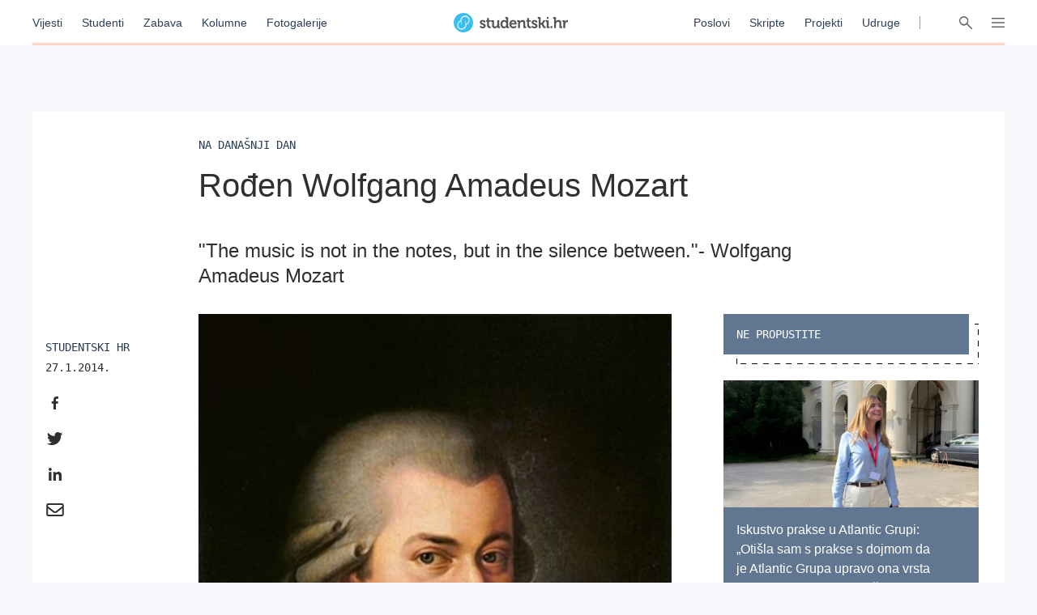

--- FILE ---
content_type: text/html; charset=utf-8
request_url: https://studentski.hr/vijesti/na-danasnji-dan/roden-wolfgang-amadeus-mozart
body_size: 14384
content:
<!DOCTYPE html>
<html lang="hr">
  <head>
    <meta charset="utf-8">
    <meta name="viewport" content="initial-scale=1, user-scalable=no">
    <title>Rođen Wolfgang Amadeus Mozart - Studentski.hr</title>
<meta name="description" content="&quot;The music is not in the notes, but in the silence between.&quot;- Wolfgang Amadeus Mozart...">
<meta property="og:title" content="Rođen Wolfgang Amadeus Mozart - Studentski.hr">
<meta property="og:description" content="&quot;The music is not in the notes, but in the silence between.&quot;- Wolfgang Amadeus Mozart">
<meta property="og:type" content="website">
<meta property="og:url" content="https://studentski.hr/vijesti/na-danasnji-dan/roden-wolfgang-amadeus-mozart">
<meta property="og:image" content="https://studentski.hr/images/%2Fsystem%2Fpictures%2Fimages%2F3%2Foriginal%2Fcbafa64d178459e43898f3a64f0a4850967b8376.jpg?1440584571">
    <link rel="stylesheet" href="/assets/public-c439a58ac9633bc78064328842904c6ef56bd285c706499e0ea86dd49453f9ee.css" media="all" data-turbolinks-track="true" />
    <script src="/assets/public-d2d2a851f3985003415a34b7cdcb091855c91d11f145e2682234807231fced29.js" data-turbolinks-track="true"></script>
    <meta name="csrf-param" content="authenticity_token" />
<meta name="csrf-token" content="9UerchCAw5ZxjB16fEk6WY16gorysLZCHnAZI/uFq1Kdqo1ghaf/ZnPCfC/Y1dWtnSpSx+eQ5S0MMQbqy/6l2w==" />
    <link href="https://fonts.cdnfonts.com/css/ibm-plex-sans" rel="stylesheet">
    <script type="text/javascript" src="//hr.adocean.pl/files/js/ado.js"></script>
    <!-- (C)2000-2020 Gemius SA - gemiusPrism  / studentski.hr/Home Page -->
<script type="text/javascript">
  <!--//--><![CDATA[//><!--
  var pp_gemius_identifier = 'AqfrECNTAIe82xs8_rDwTGYkDkYNk49SoHqPeFGLoOL.o7';
  var gemius_consent = true;
  // lines below shouldn't be edited
  function gemius_pending(i) { window[i] = window[i] || function() {var x = window[i+'_pdata'] = window[i+'_pdata'] || []; x[x.length]=arguments;};};gemius_pending('gemius_hit'); gemius_pending('gemius_event'); gemius_pending('pp_gemius_hit'); gemius_pending('pp_gemius_event');(function(d,t) {try {var gt=d.createElement(t),s=d.getElementsByTagName(t)[0],l='http'+((location.protocol=='https:')?'s':''); gt.setAttribute('async','async');gt.setAttribute('defer','defer'); gt.src=l+'://hr.hit.gemius.pl/xgemius.js'; s.parentNode.insertBefore(gt,s);} catch (e) {}})(document,'script');
  //--><!]]>
</script>

<script type="text/javascript">
  /* (c)AdOcean 2003-2019 */
  if(typeof ado!=="object"){ado={};ado.config=ado.preview=ado.placement=ado.master=ado.slave=function(){};}
  ado.config({mode: "old", xml: false, consent: true, characterEncoding: true});
  ado.preview({enabled: true});
</script>

    <script type="text/javascript">
      /* (c)AdOcean 2003-2019, MASTER: studentski.hr.Studentski.hr.SVE.Desktop */
      ado.master({id: 'IxOnnpoLl7FBcNxLFU873InNATSLvAdFCfh00DIQoqn.Y7', server: 'hr.adocean.pl' });
    </script>

    <!-- Facebook Pixel Code -->
<script>
  !function(f,b,e,v,n,t,s)
  {if(f.fbq)return;n=f.fbq=function(){n.callMethod?
  n.callMethod.apply(n,arguments):n.queue.push(arguments)};
  if(!f._fbq)f._fbq=n;n.push=n;n.loaded=!0;n.version='2.0';
  n.queue=[];t=b.createElement(e);t.async=!0;
  t.src=v;s=b.getElementsByTagName(e)[0];
  s.parentNode.insertBefore(t,s)}(window, document,'script',
  'https://connect.facebook.net/en_US/fbevents.js');
  fbq('init', '661594797913118');
  fbq('track', 'PageView');
</script>
<noscript><img height="1" width="1" style="display:none"
  src="https://www.facebook.com/tr?id=661594797913118&ev=PageView&noscript=1"
/></noscript>
<!-- End Facebook Pixel Code -->

    <script async='async' src='https://securepubads.g.doubleclick.net/tag/js/gpt.js'></script> <script src="https://cdn.234doo.com/studentski.js"></script>
  </head>
  <div class="modal__window">
  <div class="modal__content"></div>
</div>
  <body>
    <!-- Global site tag (gtag.js) - Google Analytics -->
<script async src="https://www.googletagmanager.com/gtag/js?id=UA-42779620-1"></script>
<script>
  window.dataLayer = window.dataLayer || []; function gtag(){dataLayer.push(arguments);} gtag('js', new Date());
  gtag('config', 'UA-42779620-1');
</script>
    <header>
  <div class="header__menu">
    <div class="header__links__section">
      <a href="/vijesti">Vijesti</a>
      <a href="/studenti">Studenti</a>
      <a href="/zabava">Zabava</a>
      <a href="/kolumne">Kolumne</a>
      <a href="/fotogalerije">Fotogalerije</a>
    </div>
    <a class="header__title__section" href="/">
      <img src="/assets/public/studentski-wordmark-4b2a754494a441b45c75e309f6f1317a548e84dfc52e61a4e32cf6d6cd8a85c7.svg" />
</a>    <div class="header__links__section">
      <a href="/poslovi">Poslovi</a>
      <a href="/materijali">Skripte</a>
      <a href="/projekti">Projekti</a>
      <a href="/udruge">Udruge</a>
    </div>
    <div class='header__menu__vertical_separator'></div>
    <div class='header__icons'>
      <svg xmlns="http://www.w3.org/2000/svg" width="16" height="16" viewBox="0 0 16 16" class="header__user-icon active">
    <path fill="#666" fill-rule="evenodd" d="M5.179 8.684a4.8 4.8 0 1 1 5.643 0c2.739.974 4.791 3.328 5.171 6.214a.804.804 0 0 1-.71.895.817.817 0 0 1-.917-.691C13.97 12.092 11.25 9.8 8 9.8c-3.25 0-5.97 2.293-6.366 5.302a.817.817 0 0 1-.918.691.804.804 0 0 1-.71-.895c.38-2.886 2.433-5.24 5.173-6.214zM8 8a3.2 3.2 0 1 0 0-6.4A3.2 3.2 0 0 0 8 8z"></path>
</svg>

      <svg xmlns="http://www.w3.org/2000/svg" xmlns:xlink="http://www.w3.org/1999/xlink" width="16" height="16" viewBox="0 0 16 16" class="header__search-icon active">
    <defs>
        <path id="a" d="M10.275 9.11l5.495 5.54a.795.795 0 0 1 0 1.118.78.78 0 0 1-1.108 0l-5.477-5.522a5.65 5.65 0 0 1-7.52-.462 5.765 5.765 0 0 1 0-8.105 5.65 5.65 0 0 1 8.037 0c2.009 2.025 2.2 5.189.573 7.43zm-1.681-.444a4.175 4.175 0 0 0 0-5.87 4.091 4.091 0 0 0-5.82 0 4.175 4.175 0 0 0 0 5.87 4.091 4.091 0 0 0 5.82 0z"></path>
    </defs>
    <use fill="#666" fill-rule="evenodd" xlink:href="#a"></use>
</svg>

      <svg xmlns="http://www.w3.org/2000/svg" width="16" height="16" viewBox="0 0 16 16" class="header__hamburger-icon active">
    <path fill="#666" fill-rule="evenodd" d="M15.291 2.002c.058.008.073.008.13.022.148.038.284.119.386.23.058.064.105.138.137.216.033.079.051.163.055.248.012.28-.143.55-.396.687-.076.041-.16.07-.246.084-.058.01-.073.009-.131.011H.774c-.058-.002-.073-.001-.13-.011-.152-.025-.295-.095-.406-.197-.063-.06-.116-.128-.155-.204-.04-.076-.066-.159-.077-.243-.03-.234.057-.474.232-.637.048-.044.101-.082.158-.113.077-.041.16-.07.248-.084.057-.01.072-.009.13-.011h14.452l.065.002zm.001 5.25c.058.008.073.008.13.022.148.037.284.119.386.23.058.065.105.138.137.217.108.26.054.564-.137.774-.058.065-.127.119-.203.16-.077.041-.161.07-.247.084-.058.01-.073.008-.131.011H.774c-.058-.002-.073-.001-.13-.011-.087-.014-.17-.043-.248-.084-.212-.115-.359-.326-.39-.56-.008-.063-.008-.127 0-.19.012-.085.037-.167.077-.243.04-.075.092-.144.155-.204.111-.103.254-.172.406-.197.057-.01.072-.008.13-.011h14.453l.065.003zm0 5.25c.058.008.073.008.13.022.148.038.284.119.386.23.19.211.245.516.137.776-.032.079-.08.152-.137.216-.058.063-.127.117-.204.159-.076.041-.16.07-.246.084-.058.01-.073.008-.131.011H.774c-.059-.002-.074-.001-.13-.011-.153-.025-.295-.095-.406-.198-.048-.043-.089-.094-.123-.148-.128-.2-.15-.454-.06-.673.033-.079.08-.152.138-.216.057-.063.127-.117.203-.159.077-.041.16-.07.247-.084.057-.01.072-.008.13-.011h14.454l.065.002z"></path>
</svg>

      <svg xmlns="http://www.w3.org/2000/svg" xmlns:xlink="http://www.w3.org/1999/xlink" width="16" height="16" viewBox="0 0 16 16" class="header__close-icon">
    <defs>
        <path id="prefix__a" d="M14.985.001c.322-.016.631.123.82.372.068.09.12.192.153.301.033.11.047.225.04.341-.01.204-.083.406-.206.576-.046.065-.061.078-.115.136L9.404 8l6.273 6.273.06.065c.05.063.064.078.106.145.108.179.163.386.156.589-.004.116-.027.23-.07.335-.041.104-.102.201-.178.285-.25.274-.653.376-1.025.26-.112-.035-.22-.089-.316-.16-.066-.046-.079-.061-.137-.115L8 9.404l-6.273 6.273c-.058.054-.071.07-.137.116-.096.07-.204.124-.316.16-.372.115-.774.013-1.025-.261-.076-.084-.137-.18-.179-.285-.042-.106-.065-.22-.07-.335-.006-.203.05-.41.157-.589.042-.067.057-.082.105-.145l.061-.065L6.596 8 .323 1.727C.27 1.67.253 1.656.208 1.591.085 1.421.012 1.219 0 1.015-.005.899.01.783.042.675.075.564.127.462.195.372c.189-.249.498-.388.82-.372.087.005.174.02.259.047.112.035.22.089.317.16.065.046.078.061.136.115L8 6.596 14.273.323c.058-.054.071-.07.136-.115.097-.071.205-.125.317-.16.085-.026.172-.042.259-.047z"></path>
    </defs>
    <g fill="none" fill-rule="evenodd">
        <use fill="#666" xlink:href="#prefix__a"></use>
    </g>
</svg>

    </div>
    <div class="progress__container article">
  <div class="progress__bar" id="scroll__progress__bar"></div>
</div>

<script>
  window.onscroll = () => {
    const winScroll = document.body.scrollTop || document.documentElement.scrollTop;
    const height = document.documentElement.scrollHeight - document.documentElement.clientHeight;
    const scrolled = (winScroll / height) * 100;

    document.getElementById('scroll__progress__bar').style.width = scrolled + '%';
  };
</script>
  </div>
  <div class='offcanvas__user__menu'>
      <div class="tab_group session__menu" id="session-group">
    <div class="tab-labels">
      <div class="label-caps tab-label active" data-tabname="sign-in" data-tabgroup="session-group">LOGIN</div>
      <div class="label-caps tab-label" data-tabname="sign-up" data-tabgroup="session-group">REGISTRACIJA</div>
    </div>
    <div class="tab-contents">
      <div class="tab-content active" id="sign-in">
        <input class="input__field dashed__border sign_in__input sign_in__username" type="text" placeholder="Korisničko ime">
        <input class="input__field dashed__border sign_in__input sign_in__password" type="password" placeholder="Lozinka">
        <div class="checkbox">
          <div class="checkbox__icon sign_in__remember_me"></div>
          <div class="user-link checkbox__label">Zapamti me</div>
        </div>
        <a class="user-link forgotten__password" href="#">Zaboravili ste lozinku?</a>
        <div class="invalid__message"></div>
        <div class="valid__message"></div>
        <button type="button" class="button input-inactive-centered session__button sign_in__button">Prijavi se</button>
      </div>
      <div class="tab-content" id="sign-up">
        <input class="input__field dashed__border sign_up__input sign_up__username" type="text" placeholder="Korisničko ime">
        <input class="input__field dashed__border sign_up__input sign_up__email" type="email" placeholder="E-mail">
        <input class="input__field dashed__border sign_up__input sign_up__password" type="password" placeholder="Lozinka">
        <div class="checkbox">
          <div class="checkbox__icon sign_up__accept_conditions"></div>
          <div class="user-link checkbox__label">Registracijom prihvaćate uvjete određene našom <a href="/uvjeti-koristenja">Politikom o privatnosti</a>.</div>
        </div>
        <div class="invalid__message"></div>
        <div class="valid__message"></div>
        <button type="button" class="button input-inactive-centered session__button sign_up__button">Registriraj se</button>
      </div>
    </div>
  </div>

  </div>
  <div class='offcanvas__search__menu'>
    <form class="search__articles__form" action="/pretraga" accept-charset="UTF-8" method="get"><input name="utf8" type="hidden" value="&#x2713;" autocomplete="off" />
      <input type="text" name="search_name" id="search_name" class="input__field dashed__border search__input" placeholder="Ključna riječ" />
      <button type="button" class="button input-inactive-centered search__button search__articles_js">Pretraži →</button>
</form>  </div>
  <div class='offcanvas__hamburger__menu'>
    <div class="menu__sections__container_mobile">
      <a class="small-heading menu__section__title news" href="/vijesti">Vijesti</a>
      <a class="small-heading menu__section__title news" href="/studenti">Studenti</a>
      <a class="small-heading menu__section__title news" href="/zabava">Zabava</a>
      <a class="small-heading menu__section__title news" href="/kolumne">Kolumne</a>
      <a class="small-heading menu__section__title news" href="/fotogalerije">Fotogalerije</a>
      <a class="small-heading menu__section__title page" href="/poslovi">Poslovi</a>
      <a class="small-heading menu__section__title page" href="/materijali">Skripte</a>
      <a class="small-heading menu__section__title page" href="/udruge">Udruge</a>
      <a class="small-heading menu__section__title page" href="/projekti">Projekti</a>
      <a class="small-heading menu__section__title page" href="/institucije">Institucije</a>
    </div>
    <div class='menu__sections__container'>
      <div class="menu__sections__wrapper">
        <div class='menu__section news'>
          <a class="small-heading menu__section__title" href="/vijesti">Vijesti</a>
              <a class="offcanvas-nav-link menu__section__link" href="/vijesti/hrvatska">Hrvatska</a>
              <a class="offcanvas-nav-link menu__section__link" href="/vijesti/svijet">Svijet</a>
              <a class="offcanvas-nav-link menu__section__link" href="/vijesti/kultura">Kultura</a>
              <a class="offcanvas-nav-link menu__section__link" href="/vijesti/na-danasnji-dan">Na današnji dan</a>
        </div>
        <div class='menu__section students'>
          <a class="small-heading menu__section__title" href="/studenti">Studenti</a>
              <a class="offcanvas-nav-link menu__section__link" href="/studenti/vijesti">Vijesti</a>
              <a class="offcanvas-nav-link menu__section__link" href="/studenti/financije">Financije</a>
              <a class="offcanvas-nav-link menu__section__link" href="/studenti/sport">Sport</a>
              <a class="offcanvas-nav-link menu__section__link" href="/studenti/zdravlje-i-ljepota">Zdravlje i ljepota</a>
        </div>
        <div class='menu__section entertainment'>
          <a class="small-heading menu__section__title" href="/zabava">Zabava</a>
              <a class="offcanvas-nav-link menu__section__link" href="/zabava/zanimljivosti">Zanimljivosti</a>
              <a class="offcanvas-nav-link menu__section__link" href="/zabava/studentski-zivot">Studentski život</a>
        </div>
        <div class='menu__section columns'>
          <a class="small-heading menu__section__title" href="/kolumne">Kolumne</a>
              <a class="offcanvas-nav-link menu__section__link" href="/kolumne/woke-ideologija-tolerancija-ili-izgubljena-generacija">Woke ideologija: tolerancija ili izgubljena generacija?</a>
              <a class="offcanvas-nav-link menu__section__link" href="/kolumne/mladi-danas-generacija-bez-nade-ili-generacija-promjene">Mladi danas: generacija bez nade ili generacija promjene?</a>
        </div>
      </div>
      <div class="menu__sections__wrapper">
        <div class='menu__section galleries'>
          <a class="small-heading menu__section__title" href="/fotogalerije">Fotogalerije</a>
              <a class="offcanvas-nav-link menu__section__link" href="/vijesti/hrvatska/foto-pia-zablistala-u-dvorani-mladosti-i-preuzela-titulu-29-kraljice-rijeckog-karnevala">FOTO: Pia zablistala u Dvorani mladosti i preuzela titulu 29. Kraljice Riječkog karnevala</a>
              <a class="offcanvas-nav-link menu__section__link" href="/studenti/vijesti/foto-studenti-organizirali-humanitarnu-akciju-i-donacijama-razveselili-pse-iz-azila">FOTO: Studenti organizirali humanitarnu akciju i donacijama razveselili pse iz azila</a>
        </div>
        <div class='menu__section institutions'>
          <a class="small-heading menu__section__title" href="/institucije">Institucije</a>
              <a class="offcanvas-nav-link menu__section__link" href="/institucije/akademija-dramske-umjetnosti-34">Akademija dramske umjetnosti</a>
              <a class="offcanvas-nav-link menu__section__link" href="/institucije/akademija-likovnih-umjetnosti-35">Akademija likovnih umjetnosti</a>
              <a class="offcanvas-nav-link menu__section__link" href="/institucije/agronomski-fakultet-36">Agronomski fakultet</a>
              <a class="offcanvas-nav-link menu__section__link" href="/institucije/arhitektonski-fakultet-37">Arhitektonski fakultet</a>
              <a class="offcanvas-nav-link menu__section__link" href="/institucije/nacionalna-i-sveucilisna-knjiznica-38">Nacionalna i sveučilišna knjižnica </a>
        </div>
        <div class='menu__section projects'>
          <a class="small-heading menu__section__title" href="/projekti">Projekti</a>
              <a class="offcanvas-nav-link menu__section__link" href="/projekt/8">Projekt Volontiram</a>
              <a class="offcanvas-nav-link menu__section__link" href="/projekt/9">Projekt Studentski.hr</a>
              <a class="offcanvas-nav-link menu__section__link" href="/projekt/10">Veliko studentsko darivanje krvi</a>
              <a class="offcanvas-nav-link menu__section__link" href="/projekt/13">Hodočašće studenata gradu Vukovaru</a>
        </div>
      </div>
      <div class="menu__sections__wrapper">
        <div class='menu__section jobs'>
          <a class="small-heading menu__section__title" href="/poslovi">Poslovi</a>
            <form class="search__jobs__form" action="/poslovi" accept-charset="UTF-8" method="get"><input name="utf8" type="hidden" value="&#x2713;" autocomplete="off" />
              <div class="offcanvas-nav-link menu__section__link search_jobs_js">Poslovi Zagreb</div>
              <input type="hidden" name="city_id" id="city_id" value="1" autocomplete="off" />
</form>            <form class="search__jobs__form" action="/poslovi" accept-charset="UTF-8" method="get"><input name="utf8" type="hidden" value="&#x2713;" autocomplete="off" />
              <div class="offcanvas-nav-link menu__section__link search_jobs_js">Poslovi Split</div>
              <input type="hidden" name="city_id" id="city_id" value="2" autocomplete="off" />
</form>            <form class="search__jobs__form" action="/poslovi" accept-charset="UTF-8" method="get"><input name="utf8" type="hidden" value="&#x2713;" autocomplete="off" />
              <div class="offcanvas-nav-link menu__section__link search_jobs_js">Poslovi Osijek</div>
              <input type="hidden" name="city_id" id="city_id" value="4" autocomplete="off" />
</form>            <form class="search__jobs__form" action="/poslovi" accept-charset="UTF-8" method="get"><input name="utf8" type="hidden" value="&#x2713;" autocomplete="off" />
              <div class="offcanvas-nav-link menu__section__link search_jobs_js">Turizam i ugostiteljstvo</div>
              <input type="hidden" name="job_type_id" id="job_type_id" value="4" autocomplete="off" />
</form>            <form class="search__jobs__form" action="/poslovi" accept-charset="UTF-8" method="get"><input name="utf8" type="hidden" value="&#x2713;" autocomplete="off" />
              <div class="offcanvas-nav-link menu__section__link search_jobs_js">IT poslovi</div>
              <input type="hidden" name="job_type_id" id="job_type_id" value="7" autocomplete="off" />
</form>            <form class="search__jobs__form" action="/poslovi" accept-charset="UTF-8" method="get"><input name="utf8" type="hidden" value="&#x2713;" autocomplete="off" />
              <div class="offcanvas-nav-link menu__section__link search_jobs_js">Administracija i uredski poslovi</div>
              <input type="hidden" name="job_type_id" id="job_type_id" value="6" autocomplete="off" />
</form>            <form class="search__jobs__form" action="/poslovi" accept-charset="UTF-8" method="get"><input name="utf8" type="hidden" value="&#x2713;" autocomplete="off" />
              <div class="offcanvas-nav-link menu__section__link search_jobs_js">Promocija i marketing</div>
              <input type="hidden" name="job_type_id" id="job_type_id" value="5" autocomplete="off" />
</form>        </div>
        <div class='menu__section scripts'>
          <a class="small-heading menu__section__title" href="/materijali">Skripte</a>
              <a href=/materijali/1 class='offcanvas-nav-link menu__section__link'>Sveučilište u Zagrebu</a>
              <a href=/materijali/54 class='offcanvas-nav-link menu__section__link'>Sveučilište Josipa Jurja Strossmayera u Osijeku</a>
              <a href=/materijali/44 class='offcanvas-nav-link menu__section__link'>Sveučilište u Rijeci</a>
              <a href=/materijali/2 class='offcanvas-nav-link menu__section__link'>Sveučilište u Splitu</a>
              <a href=/materijali/83 class='offcanvas-nav-link menu__section__link'>Veleučilište u Šibeniku</a>
        </div>
      </div>
        <div class="tab_group session__menu" id="session-group">
    <div class="tab-labels">
      <div class="label-caps tab-label active" data-tabname="sign-in" data-tabgroup="session-group">LOGIN</div>
      <div class="label-caps tab-label" data-tabname="sign-up" data-tabgroup="session-group">REGISTRACIJA</div>
    </div>
    <div class="tab-contents">
      <div class="tab-content active" id="sign-in">
        <input class="input__field dashed__border sign_in__input sign_in__username" type="text" placeholder="Korisničko ime">
        <input class="input__field dashed__border sign_in__input sign_in__password" type="password" placeholder="Lozinka">
        <div class="checkbox">
          <div class="checkbox__icon sign_in__remember_me"></div>
          <div class="user-link checkbox__label">Zapamti me</div>
        </div>
        <a class="user-link forgotten__password" href="#">Zaboravili ste lozinku?</a>
        <div class="invalid__message"></div>
        <div class="valid__message"></div>
        <button type="button" class="button input-inactive-centered session__button sign_in__button">Prijavi se</button>
      </div>
      <div class="tab-content" id="sign-up">
        <input class="input__field dashed__border sign_up__input sign_up__username" type="text" placeholder="Korisničko ime">
        <input class="input__field dashed__border sign_up__input sign_up__email" type="email" placeholder="E-mail">
        <input class="input__field dashed__border sign_up__input sign_up__password" type="password" placeholder="Lozinka">
        <div class="checkbox">
          <div class="checkbox__icon sign_up__accept_conditions"></div>
          <div class="user-link checkbox__label">Registracijom prihvaćate uvjete određene našom <a href="/uvjeti-koristenja">Politikom o privatnosti</a>.</div>
        </div>
        <div class="invalid__message"></div>
        <div class="valid__message"></div>
        <button type="button" class="button input-inactive-centered session__button sign_up__button">Registriraj se</button>
      </div>
    </div>
  </div>

    </div>
  </div>
</header>

    <div class='overlay'></div>

    <main>
      <div class="ad_banner_background left">
      <div id="adoceanhrlmcmoligrp"></div>
  <script type="text/javascript">
    /* (c)AdOcean 2003-2019, studentski.hr.Studentski.hr.SVE.Desktop.Desktop_Wallpaper Left */
    ado.slave('adoceanhrlmcmoligrp', {myMaster: 'IxOnnpoLl7FBcNxLFU873InNATSLvAdFCfh00DIQoqn.Y7' });
  </script>

</div>
      <div class="main_content">
        
        <div class="article__page">
    <div class="ad_banner_horizontal">
        <div id="ado-bOhFV5.KPXjPEwTWY9fHnFLv.nAqLjr2ZFxoq0ni6Bb..7"></div>
        <script type="text/javascript">
          /* (c)AdOcean 2003-2019, studentski.hr.Studentski.hr.SVE.Desktop_Billboard */
          ado.placement({id: 'ado-bOhFV5.KPXjPEwTWY9fHnFLv.nAqLjr2ZFxoq0ni6Bb..7', server: 'hr.adocean.pl' });
        </script>
  </div>

  <div class="article__container">
    <div class="selectable_text headline__container">
      <div class="label-caps headline">
        Na današnji dan
      </div>
      <h1 class="H1-Regular title">Rođen Wolfgang Amadeus Mozart</h1>
      <h3 class="H3-excerpt summary">&quot;The music is not in the notes, but in the silence between.&quot;- Wolfgang Amadeus Mozart</h3>
    </div>
    <div class="center__container">
      <div class="left__sidebar">
        <div class="social__container">
  <div class="social__details">
      <a class="label-caps social__author" href=/korisnik/studentskihr/arhiva-clanaka>Studentski hr</a>
    <div class="mono-details social__published">27.1.2014.</div>
  </div>
  <div class="share__container">
    <a href="https://www.facebook.com/sharer/sharer.php?u=https://studentski.hr/vijesti/na-danasnji-dan/roden-wolfgang-amadeus-mozart" target="_blank"><svg xmlns="http://www.w3.org/2000/svg" width="24" height="24" viewBox="0 0 24 24">
    <path fill="#303030" fill-rule="evenodd" d="M10.121 20v-7.156H7.7V10h2.421V7.76c0-2.435 1.503-3.76 3.696-3.76 1.052 0 1.954.078 2.216.112v2.544h-1.521c-1.193 0-1.424.563-1.424 1.385V10h2.693l-.37 2.844h-2.323V20"></path>
</svg>
</a>
    <a href="https://twitter.com/intent/tweet?status=https://studentski.hr/vijesti/na-danasnji-dan/roden-wolfgang-amadeus-mozart" target="_blank"><svg xmlns="http://www.w3.org/2000/svg" width="24" height="24" viewBox="0 0 24 24">
    <path fill="#303030" fill-rule="evenodd" d="M19.346 7.987c.012.175.012.35.012.525C19.358 13.85 15.371 20 8.085 20 5.84 20 3.755 19.337 2 18.188c.319.037.626.05.957.05a7.842 7.842 0 0 0 4.92-1.725 3.98 3.98 0 0 1-3.706-2.8c.246.037.491.062.749.062.355 0 .711-.05 1.042-.137-1.815-.376-3.177-2-3.177-3.963v-.05c.528.3 1.141.488 1.791.512A4.055 4.055 0 0 1 2.81 6.775c0-.75.196-1.438.54-2.038a11.195 11.195 0 0 0 8.17 4.225 4.64 4.64 0 0 1-.099-.924C11.421 5.812 13.188 4 15.384 4c1.14 0 2.171.487 2.895 1.275a7.713 7.713 0 0 0 2.515-.975 4.014 4.014 0 0 1-1.742 2.225 7.827 7.827 0 0 0 2.281-.625 8.607 8.607 0 0 1-1.987 2.087z"></path>
</svg>
</a>
    <a href="https://www.linkedin.com/shareArticle?mini=true&url=https://studentski.hr/vijesti/na-danasnji-dan/roden-wolfgang-amadeus-mozart" target="_blank"><svg xmlns="http://www.w3.org/2000/svg" width="24" height="24" viewBox="0 0 24 24">
    <path fill="#303030" fill-rule="evenodd" d="M7.581 20H4.264V9.318h3.317V20zM5.921 7.86C4.861 7.86 4 6.983 4 5.922a1.922 1.922 0 0 1 3.842 0c0 1.061-.86 1.94-1.921 1.94zM19.996 20h-3.31v-5.2c0-1.24-.025-2.829-1.724-2.829-1.725 0-1.989 1.347-1.989 2.74V20H9.659V9.318h3.182v1.457h.046c.443-.84 1.525-1.725 3.139-1.725 3.356 0 3.974 2.21 3.974 5.082V20h-.004z"></path>
</svg>
</a>
    <a href="mailto:?Subject=Rođen Wolfgang Amadeus Mozart&body=https://studentski.hr/vijesti/na-danasnji-dan/roden-wolfgang-amadeus-mozart" target="_top"><svg xmlns="http://www.w3.org/2000/svg" width="24" height="24" viewBox="0 0 24 24">
    <path fill="#303030" fill-rule="evenodd" d="M20.633 4H3.3a2 2 0 0 0-2 2v12a2 2 0 0 0 2 2h17.333a2 2 0 0 0 2-2V6a2 2 0 0 0-2-2zm0 2v1.7c-.934.761-2.423 1.944-5.607 4.437-.702.552-2.092 1.878-3.06 1.863-.966.015-2.357-1.311-3.058-1.863C5.724 9.644 4.234 8.461 3.3 7.7V6h17.333zM3.3 18v-7.733c.955.76 2.309 1.827 4.372 3.443.911.717 2.506 2.3 4.295 2.29 1.78.01 3.354-1.55 4.294-2.29a707.87 707.87 0 0 0 4.372-3.443V18H3.3z"></path>
</svg>
</a>
  </div>
</div>

      </div>
      <div class="article__content">
          <div class="article__image">
              <img src="/images/%2Fsystem%2Fpictures%2Fimages%2F3%2Foriginal%2Fcbafa64d178459e43898f3a64f0a4850967b8376.jpg?1440584571" />
          </div>
          <div class="gallery">
          </div>
          <h3 class="H3-excerpt summary__mobile">&quot;The music is not in the notes, but in the silence between.&quot;- Wolfgang Amadeus Mozart</h3>
          <div class="social__container__mobile">
            <div class="social__container">
  <div class="social__details">
      <a class="label-caps social__author" href=/korisnik/studentskihr/arhiva-clanaka>Studentski hr</a>
    <div class="mono-details social__published">27.1.2014.</div>
  </div>
  <div class="share__container">
    <a href="https://www.facebook.com/sharer/sharer.php?u=https://studentski.hr/vijesti/na-danasnji-dan/roden-wolfgang-amadeus-mozart" target="_blank"><svg xmlns="http://www.w3.org/2000/svg" width="24" height="24" viewBox="0 0 24 24">
    <path fill="#303030" fill-rule="evenodd" d="M10.121 20v-7.156H7.7V10h2.421V7.76c0-2.435 1.503-3.76 3.696-3.76 1.052 0 1.954.078 2.216.112v2.544h-1.521c-1.193 0-1.424.563-1.424 1.385V10h2.693l-.37 2.844h-2.323V20"></path>
</svg>
</a>
    <a href="https://twitter.com/intent/tweet?status=https://studentski.hr/vijesti/na-danasnji-dan/roden-wolfgang-amadeus-mozart" target="_blank"><svg xmlns="http://www.w3.org/2000/svg" width="24" height="24" viewBox="0 0 24 24">
    <path fill="#303030" fill-rule="evenodd" d="M19.346 7.987c.012.175.012.35.012.525C19.358 13.85 15.371 20 8.085 20 5.84 20 3.755 19.337 2 18.188c.319.037.626.05.957.05a7.842 7.842 0 0 0 4.92-1.725 3.98 3.98 0 0 1-3.706-2.8c.246.037.491.062.749.062.355 0 .711-.05 1.042-.137-1.815-.376-3.177-2-3.177-3.963v-.05c.528.3 1.141.488 1.791.512A4.055 4.055 0 0 1 2.81 6.775c0-.75.196-1.438.54-2.038a11.195 11.195 0 0 0 8.17 4.225 4.64 4.64 0 0 1-.099-.924C11.421 5.812 13.188 4 15.384 4c1.14 0 2.171.487 2.895 1.275a7.713 7.713 0 0 0 2.515-.975 4.014 4.014 0 0 1-1.742 2.225 7.827 7.827 0 0 0 2.281-.625 8.607 8.607 0 0 1-1.987 2.087z"></path>
</svg>
</a>
    <a href="https://www.linkedin.com/shareArticle?mini=true&url=https://studentski.hr/vijesti/na-danasnji-dan/roden-wolfgang-amadeus-mozart" target="_blank"><svg xmlns="http://www.w3.org/2000/svg" width="24" height="24" viewBox="0 0 24 24">
    <path fill="#303030" fill-rule="evenodd" d="M7.581 20H4.264V9.318h3.317V20zM5.921 7.86C4.861 7.86 4 6.983 4 5.922a1.922 1.922 0 0 1 3.842 0c0 1.061-.86 1.94-1.921 1.94zM19.996 20h-3.31v-5.2c0-1.24-.025-2.829-1.724-2.829-1.725 0-1.989 1.347-1.989 2.74V20H9.659V9.318h3.182v1.457h.046c.443-.84 1.525-1.725 3.139-1.725 3.356 0 3.974 2.21 3.974 5.082V20h-.004z"></path>
</svg>
</a>
    <a href="mailto:?Subject=Rođen Wolfgang Amadeus Mozart&body=https://studentski.hr/vijesti/na-danasnji-dan/roden-wolfgang-amadeus-mozart" target="_top"><svg xmlns="http://www.w3.org/2000/svg" width="24" height="24" viewBox="0 0 24 24">
    <path fill="#303030" fill-rule="evenodd" d="M20.633 4H3.3a2 2 0 0 0-2 2v12a2 2 0 0 0 2 2h17.333a2 2 0 0 0 2-2V6a2 2 0 0 0-2-2zm0 2v1.7c-.934.761-2.423 1.944-5.607 4.437-.702.552-2.092 1.878-3.06 1.863-.966.015-2.357-1.311-3.058-1.863C5.724 9.644 4.234 8.461 3.3 7.7V6h17.333zM3.3 18v-7.733c.955.76 2.309 1.827 4.372 3.443.911.717 2.506 2.3 4.295 2.29 1.78.01 3.354-1.55 4.294-2.29a707.87 707.87 0 0 0 4.372-3.443V18H3.3z"></path>
</svg>
</a>
  </div>
</div>

        </div>
        <div id="__xclaimwords_wrapper" class="paragraph selectable_text article__text">
          <!DOCTYPE html PUBLIC "-//W3C//DTD HTML 4.0 Transitional//EN" "http://www.w3.org/TR/REC-html40/loose.dtd">
<html><body>
<p><strong>Wolfgang Amadeus Mozart</strong>, austrijski barokni skladatelj, rođen je na današnji dan, <strong>27. siječnja 1756.</strong> <a href="http://studentski.hr/zabava/zanimljivosti/gogstagram-instagramski-zivot-jedne-macke?utm_source=xclaim" target="_blank" class="context-link">godine</a> u Salzburgu. Povijest ga bilježi kao jednog od najgenijalnijih skladatelja svih vremena koji je još za života proglašen čudom od djeteta. Uz Josepha Haydna i Ludwiga van Beethovena, pripadnik je <strong>„bečke klasike“</strong>. Rođen u obitelji glazbenika (otac mu je bio dvorski violinist i skladatelj), prije uči note nego slova, s tri <a href="http://studentski.hr/zabava/zanimljivosti/gogstagram-instagramski-zivot-jedne-macke?utm_source=xclaim" target="_blank" class="context-link">godine</a> sklada, a s pet već počinje održavati koncerte. Svira na bečkom dvoru pred caricom Marijom Terezijom pa se gradom šire priče o malom „velikom božanstvenom geniju“. </p>
<div id="content_v1"><script>googletag.cmd.push(function() { googletag.display("content_v1");});</script></div>
<div id="adoceanhrollfloormq"></div>
<div class="gemius-wrapper" style="margin:40px 0"><script type="text/javascript">ado.slave('adoceanhrollfloormq', {myMaster: 'IxOnnpoLl7FBcNxLFU873InNATSLvAdFCfh00DIQoqn.Y7' });</script></div>

<p>Pod budnim okom oca Leopolda, mali genije proširuje svoju glazbenu naobrazbu, svira čembalo i violinu, sklada kompozicije dostojne puno starijih i iskusnijih glazbenika. S ocem i sestrom putuje Europom pa u velikim gradovima - Münchenu, Beču, Parizu, Londonu, održava koncerte po crkvama i najboljim koncertnim dvoranama. Osvaja simpatije štovatelja glazbe u Nizozemskoj, Švicarskoj, Italiji i tako svijetom putuje glas o ovom čudu od djeteta. Njegovi biografi smatraju da su upravo ova brojna putovanja u ranom djetinjstvu bila jednim od razloga Mozartove prerane smrti.</p>

<p>Za vrijeme boravka u Londonu, Mozartu je jedva devet godina. Sklada prve simfonije, sonate za čembalo i vokalna djela. Otac vodi brigu o njegovom obrazovanju pa se mali Amadeus posvećuje učenju talijanskog i latinskog jezika. Pokazuje sve više interesa za talijanskom operom pa odlazi na turneju po Italiji i posjećuje Milano, Veronu, Rim, Firencu, Cremonu, Napulj. Svojim nepresušnim talentom osvaja Italiju pa ga papa Klement XIV 1770. proglašava vitezom Reda zlatne mamuze. Ondje sklada operu "Mitridate, re di Ponto" koja se u Milanu izvodi pod njegovim ravnanjem, kao i operu „Lucio Silla".</p>

<p>Vrativši se u Salzburg, Mozart je inspiriran tehnikama pokreta <strong>"Sturm und Drang"</strong> ("Oluja i prodor") te stvara mnoštvo novih djela: kratke mise, koncerte za klavir, koncerte za fagot, sonate, kvintete... Po narudžbi sklada operu buffu "Lažna vrtlarica" koja mu donosi veliki uspjeh. Svo to vrijeme nastoji si osigurati stalno radno mjesto dvorskog skladatelja, što mu ne uspijeva pa mu je egzistencija i nadalje nesigurna. To je i jedan od razloga što neprestano putuje Europom, iz grada u grad, a rodni mu je Salzburg tek usputna stanica.</p>
<div id="related_article">
<h5 id="related"><span>VEZANO</span></h5>
<a class="related__article" href="/studenti/vijesti/nagradeni-najbolji-maturanti-iz-hrvatskog-i-povijesti-na-drzavnoj-maturi-profesori-su-me-obeshrabrivali-u-izboru-humanisticke-struke">
  <div class="article__image related">
    <img src="/images/%2Fsystem%2Fpictures%2Fimages%2F1%2Foriginal%2F2440cdccff255836f0ba4c699a20fb8e91b1c1cc.jpg?1753885581">
  </div>
  <div class="article__content related">
    <h3 class="H3-card-title article__title related">Nagrađeni najbolji maturanti iz hrvatskog i povijesti na državnoj maturi: „Profesori su me obeshrabrivali u izboru humanističke struke“</h3>
  </div>
</a>
<hr>
</div>
<div id="content_v2"><script>googletag.cmd.push(function() { googletag.display("content_v2");});</script></div>

<p>Od 1781. sve do njegove prerane smrti, Beč mu je stalna adresa. Tu se sljedeće <a href="http://studentski.hr/zabava/zanimljivosti/gogstagram-instagramski-zivot-jedne-macke?utm_source=xclaim" target="_blank" class="context-link">godine</a> ženi Constanzom Weber s kojom ima šestero djece, od kojih je tek dvoje doživjelo odraslu dob. Te iste <a href="http://studentski.hr/zabava/zanimljivosti/gogstagram-instagramski-zivot-jedne-macke?utm_source=xclaim" target="_blank" class="context-link">godine</a> sklada jedno od svojih najboljih djela: <strong>"Otmicu iz saraja"</strong>. Sljedeće su mu <a href="http://studentski.hr/zabava/zanimljivosti/gogstagram-instagramski-zivot-jedne-macke?utm_source=xclaim" target="_blank" class="context-link">godine</a> vrlo plodne; zanemaruje klavirske kompozicije i započinje raditi na operama, čime ostvaruje svoj davno sanjani san. Nastaju "Figarov pir", "Don Giovanni", "Così fan tutte", "Čarobna frula", "Mala noćna muzika".</p>

<p>U rujnu 1791. godine, za vrijeme boravka u Pragu, obolijeva od groznice tijekom koje piše "Requiem" (glazbu za misu zadušnicu), a po povratku u Beč iznenada umire 5. prosinca u dobi od samo 35 godina. Prema tadašnjim zakonima, njegovo je tijelo pokopano u zajedničku grobnicu te njegov grob nažalost nije poznat.<br><div id="related_article">
<h5 id="related"><span>VEZANO</span></h5>
<a class="related__article" href="/studenti/vijesti/testirajte-svoje-znanje-iz-povijesti-na-koliko-zadataka-s-mature-mozete-tocno-odgovoriti">
  <div class="article__image related">
    <img src="/images/%2Fsystem%2Fpictures%2Fimages%2Fp%2Foriginal%2F43337e7fa33ccfedfbec71a5b52f4117dc3a34c4.jpg?1750848032">
  </div>
  <div class="article__content related">
    <h3 class="H3-card-title article__title related">Testirajte svoje znanje iz povijesti: na koliko zadataka s mature možete točno odgovoriti?</h3>
  </div>
</a>
<hr>
</div><div id="content_v3"><script>googletag.cmd.push(function() { googletag.display("content_v3");});</script></div>
Za svog je kratkog, ali iznimno plodonosnog života, skladao više stotina raznovrsnih djela: simfonija, klavirskih koncerta, sonata, arija, misa, kanona, opera… koja unatoč lepršavom zvuku predstavljaju pravi izvođački izazov. Jedan od zasigurno najpopularnijih klasičnih skladatelja, osigurao si je besmrtnost zahvaljujući svojoj božanstvenoj glazbi koja još i danas odiše svježinom.</p>

<div>
<img alt="Mozart kugle" src="/system/pictures/images/g/original/e40ce1dc3dd80f0246c781100542fd9b67e8cfac.jpg?1439383598" title="Mozart kugle">
<p>Mozartov rodni grad Salzburg u čast velikog skladatelja godinama upriličuje brojne festivale. Još je jedna poslastica vezana uz Salzburg i Amadeusa, a to su glasovite <strong>Mozart kugle</strong>, čokoladne kuglice od marcipana, nugata i pistacija koje se po originalnoj recepturi izrađuju od 1890., a godišnje ih se proizvede čak 1,4 milijuna.</p>
</div>

<div> </div>
<div id="related_article">
<h5 id="related"><span>VEZANO</span></h5>
<a class="related__article" href="/studenti/vijesti/na-studentskoj-brucosijadi-u-osijeku-nastupa-natasa-bekvalac-sveucilisni-zbor-gledamo-interese-studenata">
  <div class="article__image related">
    <img src="/images/%2Fsystem%2Fpictures%2Fimages%2Fp%2Foriginal%2Fafaf2cce7a7c470fdc1d28f88f14e3a9c42f4816.jpg?1740494483">
  </div>
  <div class="article__content related">
    <h3 class="H3-card-title article__title related">Na Studentskoj Brucošijadi u Osijeku nastupa Nataša Bekvalac. Sveučilišni zbor: „Gledamo interese studenata”</h3>
  </div>
</a>
<hr>
</div>

<div><embed height="315" src="//www.youtube.com/v/hcpM0yN7p0c?version=3&amp;hl=en_US" style="height: 315px !important; margin-left: 10px !important;" type="application/x-shockwave-flash" width="560"></embed></div>
</body></html>

        </div>
          <div class="article__keywords">
            <div class="label-caps keywords__title">OZNAKE:</div>
            <div class="label-caps keywords__list">
                <form class="search__articles__form" action="/pretraga" accept-charset="UTF-8" method="get"><input name="utf8" type="hidden" value="&#x2713;" autocomplete="off" />
                  <input type="hidden" name="article_id" id="article_id" value="1364" autocomplete="off" />
                  <input type="hidden" name="keyword_slug" id="keyword_slug" value="na-danasnji-dan" autocomplete="off" />
                  <div class="keyword search__articles_js">na današnji dan</div>
</form>                <form class="search__articles__form" action="/pretraga" accept-charset="UTF-8" method="get"><input name="utf8" type="hidden" value="&#x2713;" autocomplete="off" />
                  <input type="hidden" name="article_id" id="article_id" value="1364" autocomplete="off" />
                  <input type="hidden" name="keyword_slug" id="keyword_slug" value="povijest" autocomplete="off" />
                  <div class="keyword search__articles_js">povijest</div>
</form>                <form class="search__articles__form" action="/pretraga" accept-charset="UTF-8" method="get"><input name="utf8" type="hidden" value="&#x2713;" autocomplete="off" />
                  <input type="hidden" name="article_id" id="article_id" value="1364" autocomplete="off" />
                  <input type="hidden" name="keyword_slug" id="keyword_slug" value="zanimljivosti" autocomplete="off" />
                  <div class="keyword search__articles_js">zanimljivosti</div>
</form>                <form class="search__articles__form" action="/pretraga" accept-charset="UTF-8" method="get"><input name="utf8" type="hidden" value="&#x2713;" autocomplete="off" />
                  <input type="hidden" name="article_id" id="article_id" value="1364" autocomplete="off" />
                  <input type="hidden" name="keyword_slug" id="keyword_slug" value="glazba" autocomplete="off" />
                  <div class="keyword search__articles_js">glazba</div>
</form>            </div>
          </div>
          <div class="label-caps article__foto__refrence">
            FOTO:
              <a href="http://en.wikipedia.org/wiki/File:Wolfgang-amadeus-mozart_1.jpg">WIKIPEDIA</a>
          </div>
        <div class="comments__container">
          <button class="comments__button">Komentari na članak <svg xmlns="http://www.w3.org/2000/svg" width="16" height="16" viewBox="0 0 16 16" class="icon_up">
    <path fill="#303030" fill-rule="nonzero" d="M7.52 4v1.088h1.952l1.04-.096.016.048-1.152 1.024L4 11.44l.768.768 5.376-5.376 1.024-1.152.048.016-.096 1.04v1.952h1.088V4z"></path>
</svg>
<svg xmlns="http://www.w3.org/2000/svg" width="16" height="16" viewBox="0 0 16 16" class="icon_down">
    <path fill="#303030" fill-rule="nonzero" d="M7.52 12.208V11.12h1.952l1.04.096.016-.048-1.152-1.024L4 4.768 4.768 4l5.376 5.376 1.024 1.152.048-.016-.096-1.04V7.52h1.088v4.688z"></path>
</svg>
</button>
          <div class="fb-comments comments__list" data-href="https://studentski.hr/vijesti/na-danasnji-dan/roden-wolfgang-amadeus-mozart" data-width="100%" data-numposts="5"></div>
        </div>
        
      </div>
      <div class="sidebar_container">
          <div class="single_promo_wrapper">
    <div class="horizontal__container">
      <div class="label-caps-light category__label promo">
        <div class="category__name">NE PROPUSTITE</div>
        <div class="category__border"></div>
      </div>
      <a class="horizontal__article promo" href="/studenti/vijesti/iskustvo-prakse-u-atlantic-grupi-otisla-sam-s-prakse-s-dojmom-da-je-atlantic-grupa-upravo-ona-vrsta-organizacije-u-kojoj-bih-zeljela-raditi-u-buducnosti">
        <div class="article__image">
          <img src="/images/%2Fsystem%2Fpictures%2Fimages%2Fs%2Foriginal%2Feb6e44699e2c0177560c86502eae358befa70e08.jpg?1768840600" />
        </div>
        <div class="article__content promo__content">
          <div class="small-heading article__title">Iskustvo prakse u Atlantic Grupi: „Otišla sam s prakse s dojmom da je Atlantic Grupa upravo ona vrsta organizacije u kojoj bih željela raditi u budućnosti“</div>
          <div class="mono-details article__date">22.1.2026.</div>
        </div>
</a>    </div>
  </div>

          <div class="ad_banner_vertical ">
        <script type="text/javascript" src="//hr.adocean.pl/files/js/aomini.js"></script>
        <div data-ao-pid="_pH86TRKjaV5XQkpA0AGDEb6wjLwwJ5t2sDtWz5mghv.s7" style="display: none;"></div>
        <script type="text/javascript">
          /* (c)AdOcean 2003-2019 */
          /* PLACEMENT: studentski.hr.Studentski.hr.SVE.Desktop_rectangle_lazy */
          (window['aomini'] || (window['aomini'] = [])).push({
              cmd: 'display',
              server: 'hr.adocean.pl',
              id: '_pH86TRKjaV5XQkpA0AGDEb6wjLwwJ5t2sDtWz5mghv.s7',
              consent: null
          });
        </script>
</div>
        <div class="tab_group" id="news-group">
  <div class="tab-labels">
    <div class="label-title label-caps tab-label active" data-tabname="Najcitanije" data-tabgroup="news-group">Najčitanije</div>
    <div class="label-title label-caps tab-label" data-tabname="Najnovije" data-tabgroup="news-group">Najnovije</div>
      <div class="label-title label-caps tab-label" data-tabname="Vezano" data-tabgroup="news-group">Vezano</div>
  </div>
  <div class="tab-contents">
    <div class="tab-content active" id="Najcitanije">
        <a class="card-single-news" href="/studenti/vijesti/video-studenti-snimili-saljivi-video-doceka-svecenika-u-studentskom-domu">
          <div class="small-heading details-news-title">VIDEO: Studenti snimili šaljivi video dočeka svećenika u studentskom domu</div>
          <div class="mono-details details-news-time">
            Prije 11 dana
          </div>
</a>        <div class="horizontal__separator"></div>
        <a class="card-single-news" href="/vijesti/svijet/probudila-se-s-osjecajem-tezine-na-prsima-pa-ugledala-neocekivanog-gosta-u-krevetu-ne-mici-se">
          <div class="small-heading details-news-title">FOTO: Probudila se s osjećajem težine na prsima pa ugledala neočekivanog gosta u krevetu: „Ne miči se…”</div>
          <div class="mono-details details-news-time">
            Prije 14 dana
          </div>
</a>        <div class="horizontal__separator"></div>
        <a class="card-single-news" href="/vijesti/hrvatska/sveuciliste-raspisalo-natjecaj-za-stipendije-od-550-eura-za-online-tecaj">
          <div class="small-heading details-news-title">Sveučilište raspisalo natječaj za stipendije od 550 eura za online tečaj</div>
          <div class="mono-details details-news-time">
            Prije 6 dana
          </div>
</a>        <div class="horizontal__separator"></div>
        <a class="card-single-news" href="/studenti/vijesti/foto-studenti-organizirali-humanitarnu-akciju-i-donacijama-razveselili-pse-iz-azila">
          <div class="small-heading details-news-title">FOTO: Studenti organizirali humanitarnu akciju i donacijama razveselili pse iz azila</div>
          <div class="mono-details details-news-time">
            Prije 13 dana
          </div>
</a>        <div class="horizontal__separator"></div>
    </div>
    <div class="tab-content" id="Najnovije">
        <a class="card-single-news" href="/studenti/vijesti/sveuciliste-dodijelilo-nagradu-za-najbolje-e-kolegij-u-akademskoj-godini-2024-2025">
          <div class="small-heading details-news-title">Sveučilište dodijelilo nagradu za najbolji e-kolegij u akademskoj godini 2024./2025.</div>
          <div class="mono-details details-news-time">
            Jučer
          </div>
</a>        <div class="horizontal__separator"></div>
        <a class="card-single-news" href="/studenti/vijesti/sveuciliste-u-zagrebu-raspisalo-natjecaje-za-studentsku-razmjenu-u-akademskoj-godini-2026-2027">
          <div class="small-heading details-news-title">Sveučilište u Zagrebu raspisalo natječaje za studentsku razmjenu u akademskoj godini 2026./2027.</div>
          <div class="mono-details details-news-time">
            Jučer
          </div>
</a>        <div class="horizontal__separator"></div>
        <a class="card-single-news" href="/studenti/vijesti/studentski-zbor-raspisao-natjecaj-za-financiranje-studentskih-programa-osigurano-vise-od-13-tisuca-eura">
          <div class="small-heading details-news-title">Studentski zbor raspisao natječaj za financiranje studentskih programa, osigurano više od 13 tisuća eura</div>
          <div class="mono-details details-news-time">
            Jučer
          </div>
</a>        <div class="horizontal__separator"></div>
        <a class="card-single-news" href="/vijesti/hrvatska/dom-za-starije-osobe-dodjeljuje-stipendije-srednjoskolcima-u-iznosu-od-300-eura-mjesecno">
          <div class="small-heading details-news-title">Dom za starije osobe dodjeljuje stipendije srednjoškolcima u iznosu od 300 eura mjesečno</div>
          <div class="mono-details details-news-time">
            Jučer
          </div>
</a>        <div class="horizontal__separator"></div>
    </div>
      <div class="tab-content" id="Vezano">
          <a class="card-single-news" href="/studenti/vijesti/nagradeni-najbolji-maturanti-iz-hrvatskog-i-povijesti-na-drzavnoj-maturi-profesori-su-me-obeshrabrivali-u-izboru-humanisticke-struke">
            <div class="small-heading details-news-title">Nagrađeni najbolji maturanti iz hrvatskog i povijesti na državnoj maturi: „Profesori su me obeshrabrivali u izboru humanističke struke“</div>
            <div class="mono-details details-news-time">
              Prije 186 dana
            </div>
</a>          <div class="horizontal__separator"></div>
          <a class="card-single-news" href="/studenti/vijesti/testirajte-svoje-znanje-iz-povijesti-na-koliko-zadataka-s-mature-mozete-tocno-odgovoriti">
            <div class="small-heading details-news-title">Testirajte svoje znanje iz povijesti: na koliko zadataka s mature možete točno odgovoriti?</div>
            <div class="mono-details details-news-time">
              Prije 221 dana
            </div>
</a>          <div class="horizontal__separator"></div>
          <a class="card-single-news" href="/studenti/vijesti/na-studentskoj-brucosijadi-u-osijeku-nastupa-natasa-bekvalac-sveucilisni-zbor-gledamo-interese-studenata">
            <div class="small-heading details-news-title">Na Studentskoj Brucošijadi u Osijeku nastupa Nataša Bekvalac. Sveučilišni zbor: „Gledamo interese studenata”</div>
            <div class="mono-details details-news-time">
              Prije 340 dana
            </div>
</a>          <div class="horizontal__separator"></div>
          <a class="card-single-news" href="/studenti/vijesti/na-zagrebackom-uciteljskom-fakultetu-se-raspravljalo-o-znacaju-glazbenih-programa-u-vrticima-i-izbornim-kolegijima-za-studente">
            <div class="small-heading details-news-title">Na zagrebačkom Učiteljskom fakultetu raspravljalo se o značaju glazbenih programa u vrtićima i izbornim kolegijima za studente</div>
            <div class="mono-details details-news-time">
              Prije 410 dana
            </div>
</a>          <div class="horizontal__separator"></div>
      </div>
  </div>
</div>

      </div>
    </div>
  </div>
</div>


  <!-- <script src="https://hr-engine.xclaimwords.net/script.aspx?partnerid=200108" language="javascript" type="text/javascript"></script> -->


<script>
  $(document).on('click', '.comments__button', e => {
    $(e.currentTarget).siblings('.comments__list').toggle();
    $(e.currentTarget).find('.icon_up, .icon_down').toggle();
  })
</script>
            <div class="horizontal__wrapper ">
    <div class="horizontal__container">
      <div class="label-caps-light category__label promo">
        <div class="category__name">NE PROPUSTITE</div>
        <div class="category__border"></div>
      </div>
      <div class="horizontal__articles">
          <a class="horizontal__article promo" href="/studenti/vijesti/iskustvo-prakse-u-atlantic-grupi-otisla-sam-s-prakse-s-dojmom-da-je-atlantic-grupa-upravo-ona-vrsta-organizacije-u-kojoj-bih-zeljela-raditi-u-buducnosti">
            <div class="article__image">
              <img src="/images/%2Fsystem%2Fpictures%2Fimages%2Fs%2Foriginal%2Feb6e44699e2c0177560c86502eae358befa70e08.jpg?1768840600" />
            </div>
            <div class="article__content">
              <div class="small-heading article__title">Iskustvo prakse u Atlantic Grupi: „Otišla sam s prakse s dojmom da je Atlantic Grupa upravo ona vrsta organizacije u kojoj bih željela raditi u budućnosti“</div>
              <div class="mono-details article__date">22.1.2026.</div>
            </div>
</a>      </div>
    </div>
  </div>

  
    <div class="infinite_scroll_midas">
    <div id="midasWidget__11025" class="midas__widget"></div>
    <div class="midas__footer__container">
      <div class="midas__footer">
        <div class="action_links">
          <a class="Footer-nav" href="/posalji-pricu">Pošalji priču</a>
          <a class="Footer-nav" href="/tebe-trazimo">Priključi se!</a>
          <a class="Footer-nav" href="/kontakt">Kontakt</a>
          <a class="Footer-nav" href="/impressum">Impressum</a>
          <a class="Footer-nav" href="/uvjeti-koristenja">Uvjeti korištenja</a>
          <a class="Footer-nav" href="/marketing">Marketing</a>
        </div>
        <div class="social_links">
          <a href="https://www.facebook.com/studentski.hr/" target="_blank"><svg xmlns="http://www.w3.org/2000/svg" width="16" height="16" viewBox="0 0 16 16">
    <path fill="#2B3E55" fill-rule="evenodd" d="M6.421 16V8.844H4V6h2.421V3.76C6.421 1.324 7.924 0 10.117 0c1.052 0 1.954.078 2.216.113v2.543h-1.521c-1.193 0-1.424.563-1.424 1.385V6h2.693l-.37 2.844H9.388V16"></path>
</svg>
</a>
          <a href="https://www.instagram.com/studentski.hr/" target="_blank"><svg xmlns="http://www.w3.org/2000/svg" width="16" height="16" viewBox="0 0 16 16">
    <path fill="#2B3E55" fill-rule="evenodd" d="M8.002 3.898A4.095 4.095 0 0 0 3.9 8 4.095 4.095 0 0 0 8 12.102 4.095 4.095 0 0 0 12.104 8a4.095 4.095 0 0 0-4.101-4.102zm0 6.769A2.672 2.672 0 0 1 5.335 8a2.67 2.67 0 0 1 2.667-2.667A2.67 2.67 0 0 1 10.668 8c0 1.47-1.2 2.667-2.666 2.667zm5.225-6.937a.954.954 0 0 1-.956.957.957.957 0 1 1 .957-.957zm2.717.971c-.06-1.282-.354-2.417-1.292-3.352C13.716.413 12.582.12 11.3.056c-1.32-.075-5.28-.075-6.6 0-1.278.06-2.413.354-3.352 1.29C.41 2.28.12 3.415.056 4.697c-.075 1.32-.075 5.28 0 6.6.06 1.283.354 2.418 1.292 3.353.94.936 2.07 1.229 3.352 1.293 1.32.075 5.28.075 6.6 0 1.281-.06 2.416-.354 3.352-1.293.935-.935 1.228-2.07 1.292-3.352.075-1.321.075-5.277 0-6.598zm-1.706 8.015a2.7 2.7 0 0 1-1.521 1.521c-1.053.418-3.552.322-4.715.322-1.164 0-3.666.092-4.715-.322a2.7 2.7 0 0 1-1.521-1.52C1.348 11.662 1.445 9.163 1.445 8c0-1.164-.093-3.667.321-4.716a2.7 2.7 0 0 1 1.52-1.521c1.054-.418 3.552-.322 4.716-.322 1.163 0 3.666-.092 4.715.322a2.7 2.7 0 0 1 1.52 1.52c.418 1.054.322 3.553.322 4.717 0 1.164.096 3.667-.321 4.716z"></path>
</svg>
</a>
          <a href="https://twitter.com/studentskiHr" target="_blank"><svg xmlns="http://www.w3.org/2000/svg" width="16" height="16" viewBox="0 0 16 16">
    <path fill="#2B3E55" fill-rule="evenodd" d="M14.355 4.62c.01.145.01.29.01.434 0 4.418-3.299 9.507-9.33 9.507A9.142 9.142 0 0 1 0 13.061c.264.031.518.042.792.042a6.49 6.49 0 0 0 4.071-1.428 3.293 3.293 0 0 1-3.066-2.317c.203.03.406.052.62.052.294 0 .588-.042.862-.114C1.777 8.986.65 7.64.65 6.016v-.04c.437.247.945.403 1.483.423A3.356 3.356 0 0 1 .67 3.617c0-.621.162-1.19.447-1.687a9.265 9.265 0 0 0 6.761 3.497 3.84 3.84 0 0 1-.081-.766c0-1.841 1.462-3.341 3.28-3.341.943 0 1.796.403 2.395 1.055a6.383 6.383 0 0 0 2.081-.807 3.322 3.322 0 0 1-1.441 1.842c.66-.073 1.3-.259 1.888-.518a7.123 7.123 0 0 1-1.645 1.728z"></path>
</svg>
</a>
          <a href="https://www.youtube.com/channel/UCgqGjw2FvGg4PyUJE3NHZKA" target="_blank"><svg xmlns="http://www.w3.org/2000/svg" width="16" height="16" viewBox="0 0 16 16">
    <path fill="#2B3E55" fill-rule="evenodd" d="M15.666 3.973A2.018 2.018 0 0 0 14.25 2.54C13.003 2.2 8 2.2 8 2.2s-5.003 0-6.251.339A2.018 2.018 0 0 0 .334 3.973C0 5.238 0 7.878 0 7.878s0 2.64.334 3.905a1.988 1.988 0 0 0 1.415 1.411c1.248.34 6.251.34 6.251.34s5.003 0 6.251-.34a1.988 1.988 0 0 0 1.415-1.411C16 10.518 16 7.878 16 7.878s0-2.64-.334-3.905zm-9.302 6.302V5.482l4.181 2.396-4.181 2.397z"></path>
</svg>
</a>
        </div>
        <div class="paragraph disclaimer">
          <div>Studentski.hr © 2013 – 2026 Centar za razvoj mladih. Development and design by</div>
          <div><a target="_blank" href="https://thespian.eu/">Thespian</a></div>
        </div>
      </div>
    </div>
  </div>
<div id="midasWidget__11026" class="midas__widget"></div>

  <script async src="https://cdn2.midas-network.com/Scripts/midasWidget-25-4-11025-11026-11024.js"></script>

      </div>
      <div class="ad_banner_background right">
      <div id="adoceanhrymjsbjskqk"></div>
  <script type="text/javascript">
    /* (c)AdOcean 2003-2019, studentski.hr.Studentski.hr.SVE.Desktop.Desktop_Wallpaper Right */
    ado.slave('adoceanhrymjsbjskqk', {myMaster: 'IxOnnpoLl7FBcNxLFU873InNATSLvAdFCfh00DIQoqn.Y7' });
  </script>

</div>
    </main>
        <div id="adoceanhrrkephrencv"></div>
    <script type="text/javascript">
      /* (c)AdOcean 2003-2019, studentski.hr.Studentski.hr.SVE.Desktop.Desktop_ticker */
      ado.slave('adoceanhrrkephrencv', {myMaster: 'IxOnnpoLl7FBcNxLFU873InNATSLvAdFCfh00DIQoqn.Y7' });
    </script>

    <script src='https://cdn.krakenoptimize.com/setup/get/cdc03ebb-6cc7-4a45-661b-08d721c1b5e9' async='' type='text/javascript'></script>
  </body>
</html>


--- FILE ---
content_type: application/javascript; charset=utf-8
request_url: https://fundingchoicesmessages.google.com/f/AGSKWxUFPXsVbxTMrhwOP7F1LxwNKSA27kJywi_30HFURX1nt2yQLqHvRojIqTdQ3dzDzmb-rzSku4Ykvp6BFmZXoVdW7LNrdMNcxa-6mT2-mueSDq8t5u5NWcymbUWKVKhN6q9TCbk-iMXs7zOzHFEUemuUGW14dsGBZnqhooZqEhY8wWymn7GgbwaUgqV1/_/adv_head..php?adv_/webad.&ad_type=/ad.mason?
body_size: -1286
content:
window['67bf9739-52a3-439a-b4f8-2d02893a946d'] = true;